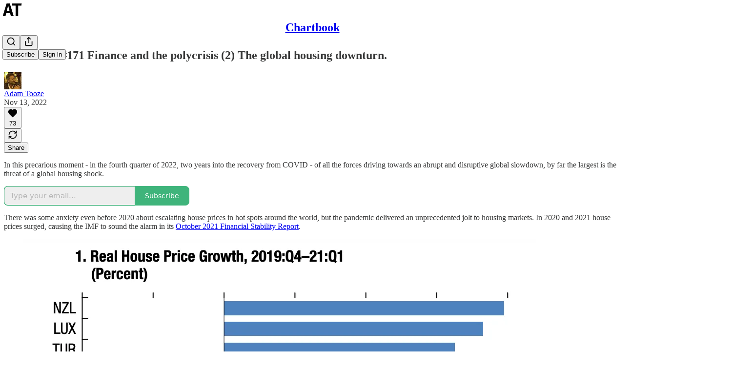

--- FILE ---
content_type: application/javascript; charset=UTF-8
request_url: https://adamtooze.substack.com/cdn-cgi/challenge-platform/h/b/scripts/jsd/d251aa49a8a3/main.js?
body_size: 10824
content:
window._cf_chl_opt={AKGCx8:'b'};~function(T7,FG,Fk,Fh,Fi,Fb,FO,Fj,T1,T2){T7=H,function(z,F,TV,T6,T,X){for(TV={z:511,F:640,T:419,X:547,S:634,K:521,U:431,P:540,A:407},T6=H,T=z();!![];)try{if(X=-parseInt(T6(TV.z))/1+-parseInt(T6(TV.F))/2*(-parseInt(T6(TV.T))/3)+-parseInt(T6(TV.X))/4+parseInt(T6(TV.S))/5+parseInt(T6(TV.K))/6+parseInt(T6(TV.U))/7*(-parseInt(T6(TV.P))/8)+parseInt(T6(TV.A))/9,X===F)break;else T.push(T.shift())}catch(S){T.push(T.shift())}}(E,805781),FG=this||self,Fk=FG[T7(591)],Fh=function(XC,XI,Xy,Xi,Xh,XG,T8,F,T,X,S){return XC={z:418,F:580,T:514,X:600,S:411,K:628,U:455},XI={z:609,F:555,T:468,X:586,S:546,K:564,U:558,P:586,A:558,J:523,v:462,g:427,B:423,n:573,L:588,x:520,R:586,e:538,c:598,m:678,f:586,o:507,Y:429,d:439,l:462,D:393,M:597,G:432,k:398,h:531,i:586,y:460,I:565,C:565,Q:586,V:551},Xy={z:594,F:485,T:535},Xi={z:575},Xh={z:535,F:565,T:657,X:458,S:581,K:657,U:458,P:458,A:581,J:623,v:445,g:408,B:575,n:493,L:427,x:642,R:575,e:567,c:664,m:667,f:675,o:664,Y:437,d:428,l:667,D:575,M:578,G:667,k:663,h:586,i:520,y:575,I:575,C:512,Q:647,V:663,s:517,a:642,Z:523,b:427,N:667,O:530,j:494,W:495,u0:427,u1:642,u2:663,u3:657,u4:575,u5:680,u6:549,u7:676,u8:427,u9:590,uu:427,uE:473,uH:668,uz:466,uF:466,uT:665,uX:450,uS:395,uK:506,uU:396,uP:449,ur:602,uA:497,ut:649,uJ:515,uv:467,ug:467,uB:682,un:682,uL:405,uw:450,ux:582,uR:621,ue:394,uc:524,um:679,uf:566,uo:673,uY:528,ud:455,ul:427,uD:642,uM:575,uG:424,uk:427,uh:641,ui:647,uy:421,up:539,uI:671,uC:505,uQ:510,uV:462,us:464,ua:427,uZ:406,ub:427,uN:477,uO:398},XG={z:409,F:605,T:429},T8=T7,F={'veXmI':function(K,U){return U==K},'Zskmg':function(K,U){return K==U},'dYvqv':function(K,U){return K(U)},'SdHEf':function(K,U){return U|K},'JvqgE':function(K,U){return K<<U},'AAoaS':function(K,U){return K(U)},'iefzH':function(K,U){return K<U},'VNsUx':function(K,U){return K==U},'kmfmv':function(K,U){return K-U},'WvtZJ':function(K,U){return K==U},'yzrhz':function(K,U){return K==U},'VUbEF':function(K,U){return K+U},'cQXZe':T8(XC.z),'tUxNI':T8(XC.F),'nNoTB':function(K,U){return K===U},'uYYzL':T8(XC.T),'nRSPv':function(K,U){return K>U},'AlvnY':function(K,U){return K-U},'IkmgT':function(K,U){return K<U},'WCkyZ':function(K,U){return K-U},'Pajrb':function(K,U){return U&K},'riTGQ':function(K,U){return K==U},'PeniM':function(K,U){return U|K},'ghucC':function(K,U){return K-U},'GvBPv':function(K,U){return K-U},'DIZWb':function(K,U){return K>U},'nsmUS':function(K,U){return K(U)},'wSegi':function(K,U){return K<<U},'icwTX':function(K,U){return K==U},'tVHot':function(K,U){return U|K},'IIGzs':function(K,U){return U==K},'mnQuR':function(K,U){return K-U},'kOiIL':function(K,U){return K(U)},'tWanI':function(K,U){return K==U},'SptFy':function(K,U){return K<U},'zYgJx':function(K,U){return K==U},'vbYvd':function(K,U){return K-U},'AdoKz':function(K,U){return K(U)},'dEYxU':function(K,U){return K==U},'rpUvh':T8(XC.X),'gjXeY':function(K,U){return K(U)},'oKWVs':function(K,U){return K==U},'bMsDr':function(K,U){return K<U},'wABhr':function(K,U){return U!=K},'SiTzW':function(K,U){return K!==U},'mAiYe':T8(XC.S),'sFvSR':function(K,U){return K!=U},'enSKN':function(K,U){return U&K},'ELiEv':function(K,U){return U*K},'ZjzNa':function(K,U){return U&K},'IrPVi':function(K,U){return K(U)},'vvBaL':function(K,U){return K-U},'GpFuf':function(K,U){return K!=U},'FoTyE':function(K,U){return K-U},'NLkWr':function(K,U){return U==K},'ENOKK':function(K,U){return K===U}},T=String[T8(XC.K)],X={'h':function(K,XM,T9,U,P){return XM={z:409,F:565},T9=T8,U={},U[T9(XG.z)]=T9(XG.F),P=U,F[T9(XG.T)](null,K)?'':X.g(K,6,function(A,Tu){return Tu=T9,P[Tu(XM.z)][Tu(XM.F)](A)})},'g':function(K,U,P,TE,A,J,B,L,x,R,o,Y,D,M,G,V,s,Z,N,O,j,i,y,Q,I){if(TE=T8,null==K)return'';for(J={},B={},L='',x=2,R=3,o=2,Y=[],D=0,M=0,G=0;G<K[TE(Xh.z)];G+=1)if(i=K[TE(Xh.F)](G),Object[TE(Xh.T)][TE(Xh.X)][TE(Xh.S)](J,i)||(J[i]=R++,B[i]=!0),y=L+i,Object[TE(Xh.K)][TE(Xh.U)][TE(Xh.S)](J,y))L=y;else{if(Object[TE(Xh.T)][TE(Xh.P)][TE(Xh.A)](B,L)){if(F[TE(Xh.J)](F[TE(Xh.v)],TE(Xh.g))){if(256>uP[TE(Xh.B)](0)){for(EA=0;Et<EJ;Eg<<=1,F[TE(Xh.n)](EB,En-1)?(EL=0,Ew[TE(Xh.L)](F[TE(Xh.x)](Ex,ER)),Ee=0):Ec++,Ev++);for(Q=Em[TE(Xh.R)](0),Ef=0;8>Eo;Ed=F[TE(Xh.e)](F[TE(Xh.c)](El,1),1.52&Q),EM-1==ED?(EG=0,Ek[TE(Xh.L)](F[TE(Xh.m)](Eh,Ei)),Ey=0):Ep++,Q>>=1,EY++);}else{for(Q=1,EI=0;F[TE(Xh.f)](EC,EQ);Es=F[TE(Xh.o)](Ea,1)|Q,F[TE(Xh.Y)](EZ,F[TE(Xh.d)](Eb,1))?(EN=0,EO[TE(Xh.L)](F[TE(Xh.l)](Ej,EW)),Eq=0):H0++,Q=0,EV++);for(Q=H1[TE(Xh.D)](0),H2=0;16>H3;H5=H6<<1|1&Q,F[TE(Xh.M)](H7,H8-1)?(H9=0,Hu[TE(Xh.L)](F[TE(Xh.G)](HE,HH)),HF=0):HT++,Q>>=1,H4++);}EF--,F[TE(Xh.k)](0,ET)&&(EX=ES[TE(Xh.h)](2,EK),EU++),delete EP[Er]}else{if(F[TE(Xh.i)](256,L[TE(Xh.y)](0))){for(A=0;A<o;D<<=1,U-1==M?(M=0,Y[TE(Xh.L)](P(D)),D=0):M++,A++);for(I=L[TE(Xh.I)](0),A=0;8>A;D=D<<1.94|I&1.6,M==F[TE(Xh.C)](U,1)?(M=0,Y[TE(Xh.L)](P(D)),D=0):M++,I>>=1,A++);}else{for(I=1,A=0;F[TE(Xh.Q)](A,o);D=I|D<<1.07,F[TE(Xh.V)](M,F[TE(Xh.s)](U,1))?(M=0,Y[TE(Xh.L)](F[TE(Xh.a)](P,D)),D=0):M++,I=0,A++);for(I=L[TE(Xh.B)](0),A=0;16>A;D=F[TE(Xh.e)](D<<1.17,F[TE(Xh.Z)](I,1)),M==U-1?(M=0,Y[TE(Xh.b)](F[TE(Xh.N)](P,D)),D=0):M++,I>>=1,A++);}x--,F[TE(Xh.O)](0,x)&&(x=Math[TE(Xh.h)](2,o),o++),delete B[L]}}else for(I=J[L],A=0;A<o;D=F[TE(Xh.j)](D<<1,I&1.99),M==F[TE(Xh.W)](U,1)?(M=0,Y[TE(Xh.u0)](F[TE(Xh.u1)](P,D)),D=0):M++,I>>=1,A++);L=(x--,F[TE(Xh.u2)](0,x)&&(x=Math[TE(Xh.h)](2,o),o++),J[y]=R++,F[TE(Xh.N)](String,i))}if(''!==L){if(Object[TE(Xh.u3)][TE(Xh.X)][TE(Xh.A)](B,L)){if(256>L[TE(Xh.u4)](0)){if(TE(Xh.u5)!==TE(Xh.u6)){for(A=0;A<o;D<<=1,M==F[TE(Xh.u7)](U,1)?(M=0,Y[TE(Xh.u8)](F[TE(Xh.l)](P,D)),D=0):M++,A++);for(I=L[TE(Xh.I)](0),A=0;F[TE(Xh.u9)](8,A);D=F[TE(Xh.o)](D,1)|I&1,U-1==M?(M=0,Y[TE(Xh.uu)](F[TE(Xh.uE)](P,D)),D=0):M++,I>>=1,A++);}else V=T[TE(Xh.uH)],s=F[TE(Xh.uz)](F[TE(Xh.uz)](F[TE(Xh.uF)](TE(Xh.uT),U[TE(Xh.uX)][TE(Xh.uS)])+F[TE(Xh.uK)],V.r),TE(Xh.uU)),Z=new B[(TE(Xh.uP))](),Z[TE(Xh.ur)](TE(Xh.uA),s),Z[TE(Xh.ut)]=2500,Z[TE(Xh.uJ)]=function(){},N={},N[TE(Xh.uv)]=x[TE(Xh.uX)][TE(Xh.ug)],N[TE(Xh.uB)]=L[TE(Xh.uX)][TE(Xh.un)],N[TE(Xh.uL)]=x[TE(Xh.uw)][TE(Xh.uL)],N[TE(Xh.ux)]=R[TE(Xh.uw)][TE(Xh.uR)],N[TE(Xh.ue)]=o,O=N,j={},j[TE(Xh.uc)]=i,j[TE(Xh.um)]=O,j[TE(Xh.uf)]=F[TE(Xh.uo)],Z[TE(Xh.uY)](A[TE(Xh.ud)](j))}else{for(I=1,A=0;A<o;D=F[TE(Xh.j)](D<<1,I),U-1==M?(M=0,Y[TE(Xh.ul)](F[TE(Xh.uD)](P,D)),D=0):M++,I=0,A++);for(I=L[TE(Xh.uM)](0),A=0;F[TE(Xh.i)](16,A);D=F[TE(Xh.uG)](D,1)|1.88&I,F[TE(Xh.Y)](M,U-1)?(M=0,Y[TE(Xh.uk)](P(D)),D=0):M++,I>>=1,A++);}x--,F[TE(Xh.uh)](0,x)&&(x=Math[TE(Xh.h)](2,o),o++),delete B[L]}else for(I=J[L],A=0;F[TE(Xh.ui)](A,o);D=F[TE(Xh.uy)](D<<1,I&1.39),F[TE(Xh.up)](M,F[TE(Xh.uI)](U,1))?(M=0,Y[TE(Xh.uu)](F[TE(Xh.uC)](P,D)),D=0):M++,I>>=1,A++);x--,F[TE(Xh.uQ)](0,x)&&o++}for(I=2,A=0;F[TE(Xh.uV)](A,o);D=D<<1.83|I&1,F[TE(Xh.us)](M,U-1)?(M=0,Y[TE(Xh.ua)](P(D)),D=0):M++,I>>=1,A++);for(;;)if(D<<=1,M==F[TE(Xh.uZ)](U,1)){Y[TE(Xh.ub)](F[TE(Xh.uN)](P,D));break}else M++;return Y[TE(Xh.uO)]('')},'j':function(K,TH,P){return(TH=T8,TH(Xy.z)===TH(Xy.z))?F[TH(Xy.F)](null,K)?'':''==K?null:X.i(K[TH(Xy.T)],32768,function(U,Tz){return Tz=TH,K[Tz(Xi.z)](U)}):(P={},P.r={},P.e=F,P)},'i':function(K,U,P,TF,A,J,B,L,x,R,o,Y,D,M,G,i,y,I,Q,C){for(TF=T8,A={},A[TF(XI.z)]=F[TF(XI.F)],J=A,B=[],L=4,x=4,R=3,o=[],M=F[TF(XI.T)](P,0),G=U,i=1,Y=0;3>Y;B[Y]=Y,Y+=1);for(y=0,I=Math[TF(XI.X)](2,2),D=1;I!=D;C=G&M,G>>=1,F[TF(XI.S)](0,G)&&(G=U,M=F[TF(XI.T)](P,i++)),y|=(F[TF(XI.K)](0,C)?1:0)*D,D<<=1);switch(y){case 0:for(y=0,I=Math[TF(XI.X)](2,8),D=1;F[TF(XI.U)](D,I);C=G&M,G>>=1,G==0&&(G=U,M=P(i++)),y|=D*(0<C?1:0),D<<=1);Q=T(y);break;case 1:for(y=0,I=Math[TF(XI.P)](2,16),D=1;F[TF(XI.A)](D,I);C=F[TF(XI.J)](M,G),G>>=1,G==0&&(G=U,M=P(i++)),y|=(F[TF(XI.v)](0,C)?1:0)*D,D<<=1);Q=T(y);break;case 2:return''}for(Y=B[3]=Q,o[TF(XI.g)](Q);;)if(F[TF(XI.B)](TF(XI.n),F[TF(XI.L)])){if(F[TF(XI.x)](i,K))return'';for(y=0,I=Math[TF(XI.R)](2,R),D=1;F[TF(XI.e)](D,I);C=F[TF(XI.c)](M,G),G>>=1,G==0&&(G=U,M=P(i++)),y|=F[TF(XI.m)](0<C?1:0,D),D<<=1);switch(Q=y){case 0:for(y=0,I=Math[TF(XI.f)](2,8),D=1;D!=I;C=F[TF(XI.o)](M,G),G>>=1,F[TF(XI.Y)](0,G)&&(G=U,M=F[TF(XI.d)](P,i++)),y|=(F[TF(XI.l)](0,C)?1:0)*D,D<<=1);B[x++]=T(y),Q=F[TF(XI.D)](x,1),L--;break;case 1:for(y=0,I=Math[TF(XI.R)](2,16),D=1;F[TF(XI.M)](D,I);C=G&M,G>>=1,G==0&&(G=U,M=P(i++)),y|=D*(0<C?1:0),D<<=1);B[x++]=T(y),Q=F[TF(XI.G)](x,1),L--;break;case 2:return o[TF(XI.k)]('')}if(F[TF(XI.h)](0,L)&&(L=Math[TF(XI.i)](2,R),R++),B[Q])Q=B[Q];else if(F[TF(XI.y)](Q,x))Q=Y+Y[TF(XI.I)](0);else return null;o[TF(XI.g)](Q),B[x++]=Y+Q[TF(XI.C)](0),L--,Y=Q,L==0&&(L=Math[TF(XI.Q)](2,R),R++)}else if(J[TF(XI.z)]==typeof T[TF(XI.V)])return S[TF(XI.V)](function(){}),'p'}},S={},S[T8(XC.U)]=X.h,S}(),Fi=null,Fb=FZ(),FO={},FO[T7(442)]='o',FO[T7(443)]='s',FO[T7(412)]='u',FO[T7(447)]='z',FO[T7(471)]='n',FO[T7(601)]='I',FO[T7(553)]='b',Fj=FO,FG[T7(441)]=function(z,F,T,X,SV,SQ,SI,To,S,U,P,A,J,g,B){if(SV={z:503,F:595,T:592,X:559,S:486,K:571,U:561,P:403,A:550,J:624,v:479,g:535,B:399,n:532,L:677,x:487,R:446,e:645},SQ={z:614,F:684,T:684,X:397,S:438,K:535,U:636,P:487},SI={z:657,F:458,T:581,X:427},To=T7,S={'fOWcQ':function(L,R){return R===L},'ejfEg':function(L,R){return L<R},'QqhEn':function(L,R){return L+R},'wPQoV':function(L,R){return R===L},'rEoCA':function(L,x){return L(x)},'MvIZQ':function(L,R){return L<R},'cXpPF':function(L,x){return L(x)},'elqAy':function(L,x,R){return L(x,R)},'uvUVj':function(L,x,R){return L(x,R)}},null===F||S[To(SV.z)](void 0,F))return X;for(U=S[To(SV.F)](T0,F),z[To(SV.T)][To(SV.X)]&&(U=U[To(SV.S)](z[To(SV.T)][To(SV.X)](F))),U=z[To(SV.K)][To(SV.U)]&&z[To(SV.P)]?z[To(SV.K)][To(SV.U)](new z[(To(SV.P))](U)):function(L,SC,TY,x){if(SC={z:575},TY=To,S[TY(SQ.z)](TY(SQ.F),TY(SQ.T))){for(L[TY(SQ.X)](),x=0;S[TY(SQ.S)](x,L[TY(SQ.K)]);L[x+1]===L[x]?L[TY(SQ.U)](S[TY(SQ.P)](x,1),1):x+=1);return L}else return null==K?'':U==''?null:P.i(A[TY(SQ.K)],32768,function(o,Td){return Td=TY,B[Td(SC.z)](o)})}(U),P='nAsAaAb'.split('A'),P=P[To(SV.A)][To(SV.J)](P),A=0;S[To(SV.v)](A,U[To(SV.g)]);J=U[A],g=Fq(z,F,J),S[To(SV.B)](P,g)?(B=g==='s'&&!z[To(SV.n)](F[J]),To(SV.L)===S[To(SV.x)](T,J)?S[To(SV.R)](K,T+J,g):B||S[To(SV.e)](K,S[To(SV.x)](T,J),F[J])):K(T+J,g),A++);return X;function K(L,x,Tf){Tf=H,Object[Tf(SI.z)][Tf(SI.F)][Tf(SI.T)](X,x)||(X[x]=[]),X[x][Tf(SI.X)](L)}},T1=T7(637)[T7(604)](';'),T2=T1[T7(550)][T7(624)](T1),FG[T7(610)]=function(z,F,Kz,KH,K9,K8,K3,K2,K1,Tl,T,X,S,K,U){for(Kz={z:669,F:535,T:400,X:535,S:448,K:491,U:427,P:632,A:659},KH={z:639,F:632,T:657,X:458,S:581,K:575,U:527,P:463,A:427,J:613,v:481,g:526,B:519,n:674,L:427,x:500,R:575,e:508,c:586,m:563,f:478,o:434,Y:586,d:413},K9={z:572},K8={z:656},K3={z:560},K2={z:577},K1={z:683},Tl=T7,T={'XVJcv':function(P,A){return P<A},'SAyZb':function(P,A){return P(A)},'jBFaB':function(P,A){return A==P},'VePng':function(P,A){return P(A)},'slikO':function(P,A){return P<A},'BZzkD':function(P,A){return P&A},'kwZdW':function(P,A){return P+A},'NuTUO':function(P,A){return P(A)}},X=Object[Tl(Kz.z)](F),S=0;S<X[Tl(Kz.F)];S++)if(K=X[S],'f'===K&&(K='N'),z[K]){for(U=0;T[Tl(Kz.T)](U,F[X[S]][Tl(Kz.X)]);-1===z[K][Tl(Kz.S)](F[X[S]][U])&&(T[Tl(Kz.K)](T2,F[X[S]][U])||z[K][Tl(Kz.U)](T[Tl(Kz.P)]('o.',F[X[S]][U]))),U++);}else z[K]=F[X[S]][Tl(Kz.A)](function(P,Sq,Ty,A,v){if(Sq={z:400},Ty=Tl,A={'jfwxe':function(J,v,TD){return TD=H,T[TD(Sq.z)](J,v)},'AYDNq':function(J,v){return J-v},'EPCMl':function(J,v,TM){return TM=H,T[TM(K1.z)](J,v)},'ZoDIZ':function(J,v,TG){return TG=H,T[TG(K2.z)](J,v)},'cHcUg':function(J,v,Tk){return Tk=H,T[Tk(K3.z)](J,v)},'BbvCj':function(J,v){return J|v},'Zypcd':function(J,v){return J==v},'yuwSL':function(J,v){return J(v)},'ILrfE':function(J,v){return J<<v},'RrGbC':function(J,v,Th){return Th=H,T[Th(K8.z)](J,v)},'mfaqX':function(J,v,Ti){return Ti=H,T[Ti(K9.z)](J,v)},'qgGZZ':function(J,v){return J==v},'TrFpC':function(J,v){return J(v)}},Ty(KH.z)===Ty(KH.z))return T[Ty(KH.F)]('o.',P);else{if(uQ[Ty(KH.T)][Ty(KH.X)][Ty(KH.S)](uV,us)){if(256>Ht[Ty(KH.K)](0)){for(zv=0;A[Ty(KH.U)](zg,zB);zL<<=1,zw==A[Ty(KH.P)](zx,1)?(zR=0,ze[Ty(KH.A)](A[Ty(KH.J)](zc,zm)),zf=0):zo++,zn++);for(v=zY[Ty(KH.K)](0),zd=0;8>zl;zM=1.2&v|zG<<1,A[Ty(KH.v)](zk,zh-1)?(zi=0,zy[Ty(KH.A)](A[Ty(KH.g)](zp,zI)),zC=0):zQ++,v>>=1,zD++);}else{for(v=1,zV=0;zs<za;zb=A[Ty(KH.B)](zN<<1.18,v),A[Ty(KH.n)](zO,zj-1)?(zW=0,zq[Ty(KH.L)](A[Ty(KH.x)](F0,F1)),F2=0):F3++,v=0,zZ++);for(v=F4[Ty(KH.R)](0),F5=0;16>F6;F8=A[Ty(KH.B)](A[Ty(KH.e)](F9,1),1.42&v),FE-1==Fu?(FH=0,Fz[Ty(KH.L)](FF(FT)),FX=0):FS++,v>>=1,F7++);}zS--,A[Ty(KH.v)](0,zK)&&(zU=zP[Ty(KH.c)](2,zr),zA++),delete zt[zJ]}else for(v=Eb[EN],EO=0;A[Ty(KH.m)](Ej,EW);H0=A[Ty(KH.B)](H1<<1,A[Ty(KH.f)](v,1)),A[Ty(KH.o)](H2,H3-1)?(H4=0,H5[Ty(KH.L)](A[Ty(KH.g)](H6,H7)),H8=0):H9++,v>>=1,Eq++);HP=(Hu--,HE==0&&(HH=HF[Ty(KH.Y)](2,HT),HX++),HS[HK]=HU++,A[Ty(KH.d)](Hr,HA))}})},T4();function Fy(z,Xb,XZ,TT,F,T){Xb={z:600,F:638,T:631,X:496,S:635},XZ={z:583,F:600,T:644,X:666,S:414,K:631},TT=T7,F={'nRVXH':function(X,S){return X===S},'MqiWZ':TT(Xb.z),'cyDyU':function(X,S){return X===S},'uIYLZ':TT(Xb.F),'gClrx':function(X){return X()},'AQlmf':function(X,S,K){return X(S,K)}},T=F[TT(Xb.T)](T3),Fa(T.r,function(X,TX){TX=TT,F[TX(XZ.z)](typeof z,TX(XZ.F))&&(F[TX(XZ.T)]!==F[TX(XZ.T)]?(F[TX(XZ.X)](typeof S,F[TX(XZ.S)])&&A(J),P()):z(X)),F[TX(XZ.K)](FC)}),T.e&&F[TT(Xb.X)](FN,TT(Xb.S),T.e)}function FI(XW,TK,z){return XW={z:404,F:543},TK=T7,z={'ktiQr':function(F,T){return F!==T},'RUJDT':function(F){return F()}},z[TK(XW.z)](z[TK(XW.F)](Fp),null)}function FZ(SB,Tx){return SB={z:513,F:513},Tx=T7,crypto&&crypto[Tx(SB.z)]?crypto[Tx(SB.F)]():''}function Fp(XN,TS,z,F,T,X){for(XN={z:593,F:604,T:471,X:668},TS=T7,z=TS(XN.z)[TS(XN.F)]('|'),F=0;!![];){switch(z[F++]){case'0':if(typeof X!==TS(XN.T)||X<30)return null;continue;case'1':T=FG[TS(XN.X)];continue;case'2':X=T.i;continue;case'3':return X;case'4':if(!T)return null;continue}break}}function E(Kg){return Kg='AdeF3,sFvSR,IIGzs,5288zqJXJt,WLxke,jEreG,RUJDT,contentWindow,getPrototypeOf,oKWVs,6442864nDsrbv,noaWL,FVhKo,includes,catch,xhr-error,boolean,postMessage,rpUvh,isArray,WcREf,wABhr,getOwnPropertyNames,VePng,from,giriD,RrGbC,bMsDr,charAt,source,SdHEf,[native code],parent,ZDjxj,Array,BZzkD,dZWcA,aYIGM,charCodeAt,BOfvI,jBFaB,WvtZJ,readyState,jsd,call,pkLOA2,cyDyU,floor,kcKES,pow,/jsd/oneshot/d251aa49a8a3/0.5641631467095677:1769764833:E76aitjFU_hQJMBVr_l2PE_5yLE0QpkysRcZaPbQ9jw/,mAiYe,CfQQW,DIZWb,document,Object,1|4|2|0|3,iojak,rEoCA,Smblg,GpFuf,enSKN,Pgejp,function,bigint,open,Function,split,pzdCnASByc2EvMlZ+fGPLOrtYiTgR$qkK5XoHDV-h39UjFseu7JWb0m4xQa1N6Iw8,JyvRe,loading,detail,jSAuP,rxvNi8,xjYbz,ZSDpS,EPCMl,fOWcQ,jtbIK,oJBip,qSVsO,onload,display: none,iJiCa,aUjz8,style,nNoTB,bind,QXbPC,gbngG,ReCSx,fromCharCode,JPizx,status,gClrx,kwZdW,navigator,3460035FjzyZa,error on cf_chl_props,splice,_cf_chl_opt;JJgc4;PJAn2;kJOnV9;IWJi4;OHeaY1;DqMg0;FKmRv9;LpvFx1;cAdz2;PqBHf2;nFZCC5;ddwW5;pRIb1;rxvNi8;RrrrA2;erHi9,XTmii,GZDMF,79248tyFqeX,icwTX,dYvqv,success,uIYLZ,uvUVj,zKGVz,IkmgT,location,timeout,DodPN,stringify,sid,sRixo,ICEmv,now,slikO,prototype,IqLDV,map,toString,7|1|2|6|4|0|10|5|3|8|9,cloudflare-invisible,yzrhz,JvqgE,/cdn-cgi/challenge-platform/h/,nRVXH,AAoaS,__CF$cv$params,keys,ceLHi,mnQuR,Xtvuw,tUxNI,Zypcd,iefzH,GvBPv,d.cookie,ELiEv,chctx,mMaJL,log,SSTpq3,SAyZb,BPlSm,vvBaL,JBxy9,AKGCx8,/invisible/jsd,sort,join,cXpPF,XVJcv,raRoj,clientInformation,Set,ktiQr,LRmiB4,vbYvd,8106975HfTGWV,gpaam,gSvsp,MxgfP,zJlAp,undefined,TrFpC,MqiWZ,appendChild,llVfR,http-code:,/b/ov1/0.5641631467095677:1769764833:E76aitjFU_hQJMBVr_l2PE_5yLE0QpkysRcZaPbQ9jw/,75CVxDCC,manoJ,tVHot,BFAOV,SiTzW,wSegi,qaJDQ,removeChild,push,kmfmv,veXmI,nMVlS,11851CWqqEj,FoTyE,mWvAP,qgGZZ,2|1|3|4|0,EeDAV,VNsUx,ejfEg,IrPVi,random,pRIb1,object,string,DOMContentLoaded,uYYzL,elqAy,symbol,indexOf,XMLHttpRequest,_cf_chl_opt,error,Xcpof,RzMRD,UWGdi,tNWRmu,rvDEC,TqUoC,hasOwnProperty,yqcCn,ENOKK,mCrzG,SptFy,AYDNq,zYgJx,onreadystatechange,VUbEF,CnwA5,gjXeY,UjsmB,event,number,sTQZs,nsmUS,TYlZ6,YiigI,hTcrJ,AdoKz,mfaqX,MvIZQ,tabIndex,ZoDIZ,href,body,OqpTB,dEYxU,concat,QqhEn,addEventListener,nzPbV,KRyrD,NuTUO,CuCDx,Zskmg,PeniM,ghucC,AQlmf,POST,mzTzA,iframe,yuwSL,TZqbX,xDumu,wPQoV,contentDocument,kOiIL,cQXZe,ZjzNa,ILrfE,api,tWanI,548053zFslkS,AlvnY,randomUUID,QwhoT,ontimeout,hTbRc,WCkyZ,SqFXy,BbvCj,nRSPv,9001446TuysFS,onerror,Pajrb,errorInfoObject,haKQP,cHcUg,jfwxe,send,createElement,riTGQ,NLkWr,isNaN,hoqVz,gWVUf,length,ZAAzF'.split(','),E=function(){return Kg},E()}function T3(KT,Tp,T,X,S,K,U,P,A,J,B){T=(KT={z:402,F:661,T:604,X:622,S:619,K:480,U:504,P:544,A:606,J:472,v:633,g:483,B:415,n:529,L:499,x:483,R:426,e:541,c:433,m:668,f:584},Tp=T7,{'JyvRe':function(v,g,B,n,L){return v(g,B,n,L)},'sTQZs':Tp(KT.z)});try{for(X=Tp(KT.F)[Tp(KT.T)]('|'),S=0;!![];){switch(X[S++]){case'0':K={};continue;case'1':P[Tp(KT.X)]=Tp(KT.S);continue;case'2':P[Tp(KT.K)]='-1';continue;case'3':K=pRIb1(U,P[Tp(KT.U)],'d.',K);continue;case'4':U=P[Tp(KT.P)];continue;case'5':K=T[Tp(KT.A)](pRIb1,U,U[T[Tp(KT.J)]]||U[Tp(KT.v)],'n.',K);continue;case'6':Fk[Tp(KT.g)][Tp(KT.B)](P);continue;case'7':P=Fk[Tp(KT.n)](Tp(KT.L));continue;case'8':Fk[Tp(KT.x)][Tp(KT.R)](P);continue;case'9':return A={},A.r=K,A.e=null,A;case'10':K=pRIb1(U,U,'',K);continue}break}}catch(v){return Tp(KT.e)!==Tp(KT.c)?(J={},J.r={},J.e=v,J):(B=X[Tp(KT.m)],S[Tp(KT.f)](+K(B.t)))}}function FC(S2,S1,TU,z,F,S,K,U,P){if(S2={z:461,F:436,T:410,X:435,S:604,K:668,U:471},S1={z:574},TU=T7,z={'aYIGM':function(T){return T()},'EeDAV':function(T,X){return T===X},'MxgfP':TU(S2.z)},F=Fp(),z[TU(S2.F)](F,null)){if(z[TU(S2.F)](z[TU(S2.T)],TU(S2.z)))return;else for(S=TU(S2.X)[TU(S2.S)]('|'),K=0;!![];){switch(S[K++]){case'0':return P;case'1':if(!U)return null;continue;case'2':U=F[TU(S2.K)];continue;case'3':P=U.i;continue;case'4':if(typeof P!==TU(S2.U)||P<30)return null;continue}break}}Fi=(Fi&&clearTimeout(Fi),setTimeout(function(TP){TP=TU,z[TP(S1.z)](Fy)},F*1e3))}function FN(X,S,SR,TR,K,U,P,A,J,v,g,B,n){if(SR={z:665,F:580,T:453,X:537,S:474,K:668,U:533,P:626,A:548,J:450,v:395,g:418,B:396,n:449,L:602,x:497,R:649,e:515,c:467,m:450,f:467,o:682,Y:450,d:682,l:405,D:450,M:405,G:582,k:450,h:621,i:394,y:524,I:679,C:566,Q:536,V:528,s:455},TR=T7,K={'RzMRD':function(L,x){return L(x)},'hoqVz':function(L,R){return L+R},'gbngG':function(L,R){return L+R},'noaWL':TR(SR.z),'ZAAzF':TR(SR.F)},!K[TR(SR.T)](FQ,0))return![];P=(U={},U[TR(SR.X)]=X,U[TR(SR.S)]=S,U);try{A=FG[TR(SR.K)],J=K[TR(SR.U)](K[TR(SR.P)](K[TR(SR.A)]+FG[TR(SR.J)][TR(SR.v)]+TR(SR.g),A.r),TR(SR.B)),v=new FG[(TR(SR.n))](),v[TR(SR.L)](TR(SR.x),J),v[TR(SR.R)]=2500,v[TR(SR.e)]=function(){},g={},g[TR(SR.c)]=FG[TR(SR.m)][TR(SR.f)],g[TR(SR.o)]=FG[TR(SR.Y)][TR(SR.d)],g[TR(SR.l)]=FG[TR(SR.D)][TR(SR.M)],g[TR(SR.G)]=FG[TR(SR.k)][TR(SR.h)],g[TR(SR.i)]=Fb,B=g,n={},n[TR(SR.y)]=P,n[TR(SR.I)]=B,n[TR(SR.C)]=K[TR(SR.Q)],v[TR(SR.V)](Fh[TR(SR.s)](n))}catch(L){}}function Fs(S5,Tt,z,F,T){return S5={z:584,F:655},Tt=T7,z=3600,F=FV(),T=Math[Tt(S5.z)](Date[Tt(S5.F)]()/1e3),T-F>z?![]:!![]}function FQ(z,S3,Tr){return S3={z:440},Tr=T7,Math[Tr(S3.z)]()<z}function H(u,z,F,T){return u=u-393,F=E(),T=F[u],T}function T4(KJ,Kt,TI,z,F,T,X,S){if(KJ={z:607,F:619,T:402,X:658,S:617,K:668,U:625,P:579,A:484,J:646,v:420,g:465,B:456,n:488,L:488,x:444},Kt={z:501,F:658,T:596,X:579,S:607,K:625,U:617,P:615,A:529,J:499,v:622,g:562,B:480,n:483,L:415,x:544,R:502,e:633,c:504,m:483,f:426,o:465,Y:425},TI=T7,z={'manoJ':TI(KJ.z),'giriD':TI(KJ.F),'xDumu':TI(KJ.T),'qaJDQ':function(K,U){return K(U)},'TZqbX':function(K,U){return U===K},'Smblg':TI(KJ.X),'QXbPC':function(K,U){return K!==U},'jtbIK':TI(KJ.S),'rvDEC':function(K){return K()}},F=FG[TI(KJ.K)],!F)return;if(!Fs())return;(T=![],X=function(){if(!T){if(T=!![],!Fs())return;Fy(function(K){T5(F,K)})}},z[TI(KJ.U)](Fk[TI(KJ.P)],TI(KJ.z)))?TI(KJ.A)===TI(KJ.J)?(K(),U[TI(KJ.P)]!==z[TI(KJ.v)]&&(v[TI(KJ.g)]=g,B())):z[TI(KJ.B)](X):FG[TI(KJ.n)]?Fk[TI(KJ.L)](TI(KJ.x),X):(S=Fk[TI(KJ.g)]||function(){},Fk[TI(KJ.g)]=function(TC,P,A,J,v){if(TC=TI,z[TC(Kt.z)](TC(Kt.F),z[TC(Kt.T)])){if(S(),Fk[TC(Kt.X)]!==TC(Kt.S)){if(z[TC(Kt.K)](TC(Kt.U),z[TC(Kt.P)]))return P=U[TC(Kt.A)](TC(Kt.J)),P[TC(Kt.v)]=z[TC(Kt.g)],P[TC(Kt.B)]='-1',P[TC(Kt.n)][TC(Kt.L)](P),A=P[TC(Kt.x)],J={},J=A(A,A,'',J),J=J(A,A[z[TC(Kt.R)]]||A[TC(Kt.e)],'n.',J),J=v(A,P[TC(Kt.c)],'d.',J),g[TC(Kt.m)][TC(Kt.f)](P),v={},v.r=J,v.e=null,v;else Fk[TC(Kt.o)]=S,X()}}else z[TC(Kt.Y)](T,X)})}function Fa(z,F,Sg,Sv,St,Sr,SH,TJ,T,X,S,K){Sg={z:643,F:534,T:417,X:552,S:668,K:681,U:450,P:449,A:602,J:497,v:422,g:665,B:450,n:395,L:587,x:509,R:649,e:515,c:618,m:522,f:585,o:648,Y:648,d:482,l:648,D:482,M:509,G:528,k:455,h:651},Sv={z:490,F:620,T:489,X:653,S:490,K:469},St={z:630,F:630,T:430,X:476,S:459,K:457,U:630,P:657,A:458,J:581,v:416,g:575,B:498,n:654,L:427,x:575,R:416,e:589,c:516,m:611,f:475,o:612,Y:427,d:575,l:616,D:475,M:672,G:586},Sr={z:570},SH={z:649},TJ=T7,T={'UWGdi':function(U,P){return U<<P},'ceLHi':function(U,P){return U&P},'ZDjxj':function(U,P){return U>P},'nMVlS':TJ(Sg.z),'hTcrJ':TJ(Sg.F),'TqUoC':TJ(Sg.T),'iJiCa':function(U,P){return U===P},'UjsmB':TJ(Sg.X),'BFAOV':function(U,P){return U+P},'kcKES':function(U){return U()}},X=FG[TJ(Sg.S)],console[TJ(Sg.K)](FG[TJ(Sg.U)]),S=new FG[(TJ(Sg.P))](),S[TJ(Sg.A)](TJ(Sg.J),T[TJ(Sg.v)](TJ(Sg.g)+FG[TJ(Sg.B)][TJ(Sg.n)]+TJ(Sg.L),X.r)),X[TJ(Sg.x)]&&(S[TJ(Sg.R)]=5e3,S[TJ(Sg.e)]=function(Tv){Tv=TJ,F(Tv(SH.z))}),S[TJ(Sg.c)]=function(SK,SS,TL,U){if(SK={z:670},SS={z:454},TL=TJ,U={'llVfR':function(P,A){return P>A},'mzTzA':function(P,A){return P<A},'ICEmv':function(P,A){return P-A},'CfQQW':function(P,A){return P|A},'hTbRc':function(P,A,Tg){return Tg=H,T[Tg(SS.z)](P,A)},'xjYbz':function(P,A,TB){return TB=H,T[TB(SK.z)](P,A)},'YiigI':function(P,A){return P(A)},'ZSDpS':function(P,A){return P==A},'oJBip':function(P,A,Tn){return Tn=H,T[Tn(Sr.z)](P,A)},'Xtvuw':function(P,A){return P==A}},S[TL(St.z)]>=200&&S[TL(St.F)]<300)F(T[TL(St.T)]);else if(T[TL(St.X)]!==TL(St.S))F(T[TL(St.K)]+S[TL(St.U)]);else{if(ua[TL(St.P)][TL(St.A)][TL(St.J)](uZ,ub)){if(U[TL(St.v)](256,HL[TL(St.g)](0))){for(zl=0;U[TL(St.B)](zD,zM);zk<<=1,zh==U[TL(St.n)](zi,1)?(zy=0,zp[TL(St.L)](zI(zC)),zQ=0):zV++,zG++);for(zs=za[TL(St.x)](0),zZ=0;U[TL(St.R)](8,zb);zO=U[TL(St.e)](U[TL(St.c)](zj,1),U[TL(St.m)](zW,1)),zq==F0-1?(F1=0,F2[TL(St.L)](U[TL(St.f)](F3,F4)),F5=0):F6++,F7>>=1,zN++);}else{for(F8=1,F9=0;Fu<FE;Fz=FF<<1|FT,U[TL(St.o)](FX,FS-1)?(FK=0,FU[TL(St.Y)](FP(Fr)),FA=0):Ft++,FJ=0,FH++);for(Fv=Fg[TL(St.d)](0),FB=0;U[TL(St.l)](16,Fn);Fw=1&FR|Fx<<1.28,Fe==U[TL(St.n)](Fc,1)?(Fm=0,Ff[TL(St.Y)](U[TL(St.D)](Fo,FY)),Fd=0):Fl++,FD>>=1,FL++);}zR--,U[TL(St.M)](0,ze)&&(zc=zm[TL(St.G)](2,zf),zo++),delete zY[zd]}else for(H6=H7[H8],H9=0;Hu<HE;HF=HT<<1|HX&1.49,HS==U[TL(St.n)](HK,1)?(HU=0,HP[TL(St.Y)](Hr(HA)),Ht=0):HJ++,Hv>>=1,HH++);Hg--,HB==0&&Hn++}},S[TJ(Sg.m)]=function(Tw,U,P,J){(Tw=TJ,U={},U[Tw(Sv.z)]=function(A,J){return A<J},P=U,T[Tw(Sv.F)](Tw(Sv.T),Tw(Sv.X)))?(J=n&B,L>>=1,0==x&&(R=e,c=m(f++)),o|=(P[Tw(Sv.S)](0,J)?1:0)*Y,d<<=1):F(T[Tw(Sv.K)])},K={'t':T[TJ(Sg.f)](FV),'lhr':Fk[TJ(Sg.o)]&&Fk[TJ(Sg.Y)][TJ(Sg.d)]?Fk[TJ(Sg.l)][TJ(Sg.D)]:'','api':X[TJ(Sg.M)]?!![]:![],'c':FI(),'payload':z},S[TJ(Sg.G)](Fh[TJ(Sg.k)](JSON[TJ(Sg.h)](K)))}function FW(z,F,Se,Te){return Se={z:603,F:603,T:657,X:660,S:581,K:448,U:568},Te=T7,F instanceof z[Te(Se.z)]&&0<z[Te(Se.F)][Te(Se.T)][Te(Se.X)][Te(Se.S)](F)[Te(Se.K)](Te(Se.U))}function T0(F,Sd,Tm,T,X,S){for(Sd={z:518,F:518,T:486,X:669,S:545},Tm=T7,T={},T[Tm(Sd.z)]=function(K,U){return K!==U},X=T,S=[];X[Tm(Sd.F)](null,F);S=S[Tm(Sd.T)](Object[Tm(Sd.X)](F)),F=Object[Tm(Sd.S)](F));return S}function Fq(F,T,X,So,Tc,S,K,U,g,P){K=(So={z:401,F:643,T:452,X:525,S:417,K:629,U:542,P:627,A:650,J:600,v:442,g:557,B:557,n:542,L:566,x:662,R:652,e:470,c:401,m:569,f:554,o:551,Y:551,d:630,l:452,D:643,M:630,G:571,k:556,h:627,i:650},Tc=T7,S={},S[Tc(So.z)]=Tc(So.F),S[Tc(So.T)]=function(A,J){return A<J},S[Tc(So.X)]=Tc(So.S),S[Tc(So.K)]=Tc(So.U),S[Tc(So.P)]=function(A,J){return J==A},S[Tc(So.A)]=Tc(So.J),S);try{U=T[X]}catch(A){return'i'}if(U==null)return U===void 0?'u':'x';if(Tc(So.v)==typeof U){if(Tc(So.g)===Tc(So.B))try{if(Tc(So.n)!==K[Tc(So.K)])g={},g[Tc(So.L)]=Tc(So.x),g[Tc(So.R)]=X.r,g[Tc(So.e)]=K[Tc(So.c)],T[Tc(So.m)][Tc(So.f)](g,'*');else if(Tc(So.J)==typeof U[Tc(So.o)])return U[Tc(So.Y)](function(){}),'p'}catch(g){}else K[Tc(So.d)]>=200&&K[Tc(So.l)](U[Tc(So.d)],300)?U(Tc(So.D)):g(K[Tc(So.X)]+B[Tc(So.M)])}return F[Tc(So.G)][Tc(So.k)](U)?'a':U===F[Tc(So.G)]?'D':U===!0?'T':!1===U?'F':(P=typeof U,K[Tc(So.h)](K[Tc(So.i)],P)?FW(F,U)?'N':'f':Fj[P]||'?')}function T5(X,S,Kv,TQ,K,U,P,A){if(Kv={z:576,F:662,T:599,X:643,S:492,K:451,U:509,P:643,A:566,J:576,v:652,g:470,B:569,n:554,L:566,x:492,R:608,e:554},TQ=T7,K={},K[TQ(Kv.z)]=TQ(Kv.F),K[TQ(Kv.T)]=TQ(Kv.X),K[TQ(Kv.S)]=TQ(Kv.K),U=K,!X[TQ(Kv.U)])return;S===TQ(Kv.P)?(P={},P[TQ(Kv.A)]=U[TQ(Kv.J)],P[TQ(Kv.v)]=X.r,P[TQ(Kv.g)]=U[TQ(Kv.T)],FG[TQ(Kv.B)][TQ(Kv.n)](P,'*')):(A={},A[TQ(Kv.L)]=U[TQ(Kv.z)],A[TQ(Kv.v)]=X.r,A[TQ(Kv.g)]=U[TQ(Kv.x)],A[TQ(Kv.R)]=S,FG[TQ(Kv.B)][TQ(Kv.e)](A,'*'))}function FV(S4,TA,z){return S4={z:668,F:584},TA=T7,z=FG[TA(S4.z)],Math[TA(S4.F)](+atob(z.t))}}()